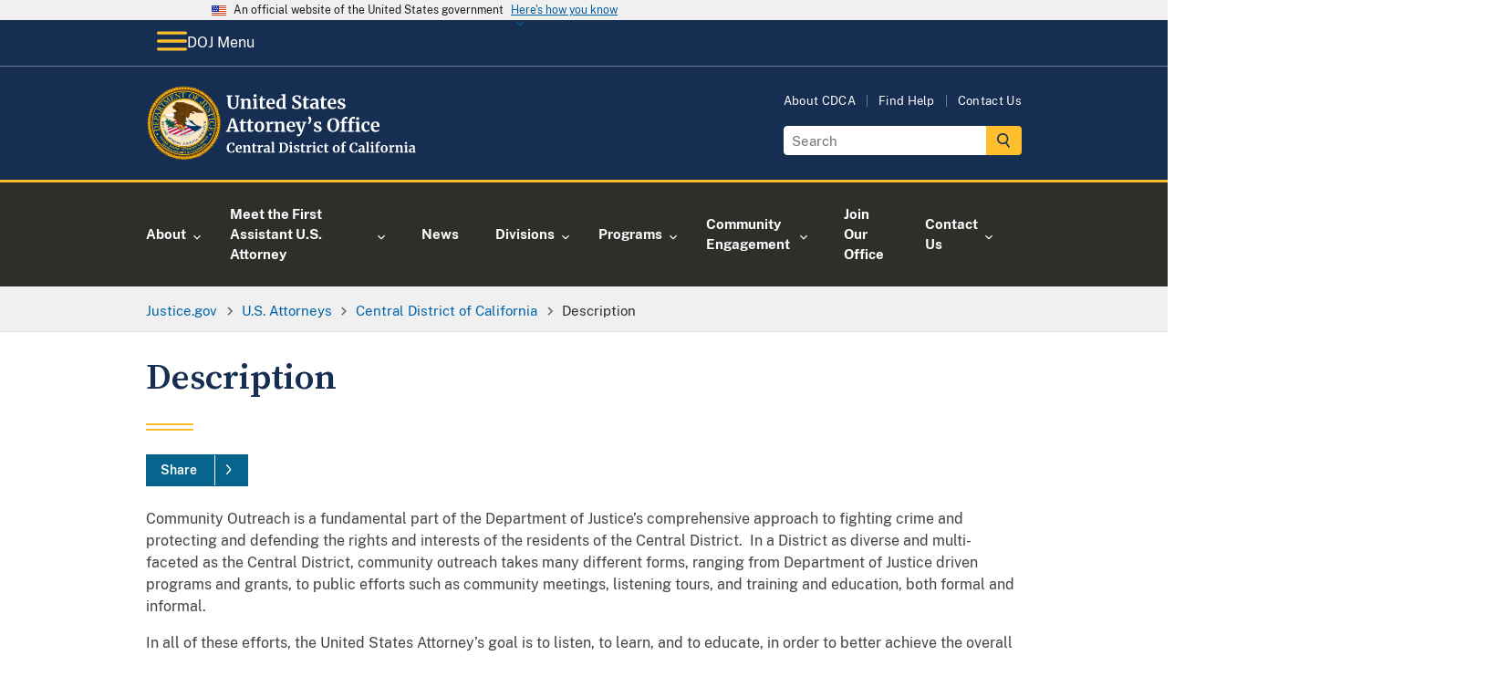

--- FILE ---
content_type: image/svg+xml
request_url: https://www.justice.gov/d9/2022-11/doj-usao-logo-cdca.svg
body_size: 39941
content:
<?xml version="1.0" encoding="UTF-8"?><svg id="USAO_Logos" xmlns="http://www.w3.org/2000/svg" xmlns:xlink="http://www.w3.org/1999/xlink" viewBox="0 0 333.91 91.32"><defs><style>.cls-1{fill:#fff;}</style></defs><g><path class="cls-1" d="M100.01,80.06c-.96-1.08-1.44-2.56-1.44-4.44,0-1.24,.25-2.32,.76-3.24,.51-.92,1.2-1.63,2.09-2.14,.89-.5,1.89-.75,3.01-.75,.47,0,.92,.03,1.36,.09,.44,.06,.95,.14,1.55,.23,.45,.07,.69,.11,.74,.11l-.18,3.3h-1.47l-.5-2.29c-.12-.12-.32-.21-.61-.29-.29-.07-.66-.11-1.1-.11-.91,0-1.63,.42-2.18,1.26-.55,.84-.82,2.05-.82,3.64s.26,2.79,.78,3.76c.52,.97,1.29,1.46,2.29,1.46,.48,0,.85-.05,1.11-.14,.26-.09,.48-.22,.66-.39l.7-1.65,1.34,.13-.32,2.48c-.22,.02-.45,.06-.66,.12-.22,.06-.35,.09-.41,.1-.43,.12-.82,.21-1.19,.28s-.82,.1-1.35,.1c-1.81,0-3.2-.54-4.16-1.62Z"/><path class="cls-1" d="M110.37,80.44c-.69-.83-1.03-1.95-1.03-3.38,0-.96,.18-1.79,.54-2.5,.36-.7,.86-1.24,1.51-1.62,.65-.37,1.4-.56,2.26-.56,1.07,0,1.89,.28,2.46,.84,.58,.56,.87,1.36,.9,2.39,0,.7-.04,1.23-.13,1.57h-5.2c.04,.97,.27,1.73,.69,2.26,.42,.54,1.01,.81,1.78,.81,.42,0,.85-.07,1.29-.21,.44-.14,.79-.3,1.05-.5l.4,.88c-.29,.31-.75,.59-1.4,.86s-1.3,.39-1.96,.39c-1.41,0-2.46-.41-3.14-1.24Zm4.39-4.22c.02-.3,.03-.53,.03-.69,0-1.42-.48-2.13-1.42-2.13-.52,0-.93,.21-1.22,.62s-.45,1.15-.48,2.19h3.09Z"/><path class="cls-1" d="M119.31,74.13l-1.02-.29v-1.1l2.66-.34h.05l.4,.32v.62l-.02,.38c.37-.35,.86-.66,1.46-.91,.6-.26,1.2-.38,1.81-.38,.65,0,1.16,.12,1.53,.36,.37,.24,.63,.62,.79,1.13,.16,.51,.24,1.21,.24,2.08v4.42l.98,.13v.96h-4.13v-.96l.86-.13v-4.42c0-.55-.04-.99-.11-1.3-.07-.31-.21-.54-.41-.69s-.48-.22-.84-.22c-.61,0-1.26,.26-1.95,.78v5.82l.96,.14v.96h-4.18v-.96l.93-.14v-6.27Z"/><path class="cls-1" d="M130.63,81.18c-.32-.31-.48-.8-.48-1.47v-5.87h-1.04v-.83c.09-.03,.24-.09,.46-.17,.22-.08,.39-.15,.51-.2,.18-.14,.34-.38,.46-.72,.1-.22,.27-.78,.53-1.66h1.28l.06,2.35h2.45v1.23h-2.43v4.5c0,.6,.02,1.02,.05,1.26,.03,.25,.1,.4,.21,.47,.11,.07,.29,.1,.56,.1s.54-.03,.83-.09,.53-.13,.72-.22l.3,.9c-.3,.22-.74,.43-1.31,.61-.58,.18-1.14,.27-1.68,.27-.67,0-1.17-.15-1.49-.46Z"/><path class="cls-1" d="M136.09,80.56l1.06-.13v-6.3l-1.02-.29v-1.1l2.48-.34h.05l.4,.32v.35l-.05,1.3h.05c.07-.21,.25-.48,.53-.79,.28-.31,.63-.59,1.05-.83,.42-.24,.88-.36,1.37-.36,.23,0,.44,.03,.61,.1v2.4c-.32-.22-.71-.34-1.17-.34-.78,0-1.46,.21-2.03,.62v5.25l1.86,.14v.94h-5.17v-.94Z"/><path class="cls-1" d="M145.04,76.82c.98-.49,2.24-.74,3.78-.75v-.37c0-.44-.05-.78-.14-1.02-.09-.25-.26-.43-.5-.55-.24-.12-.59-.18-1.05-.18-.52,0-.99,.07-1.41,.2-.42,.13-.85,.31-1.3,.52l-.5-1.02c.16-.14,.43-.3,.81-.5,.38-.19,.83-.36,1.35-.5,.52-.14,1.06-.22,1.62-.22,.82,0,1.46,.11,1.93,.32,.46,.21,.8,.55,1,1.02,.2,.47,.3,1.1,.3,1.89v4.9h.86v.9c-.21,.05-.52,.11-.91,.16-.4,.05-.74,.08-1.04,.08-.36,0-.61-.05-.73-.16s-.18-.33-.18-.66v-.43c-.29,.32-.66,.61-1.12,.86s-.98,.38-1.55,.38c-.49,0-.94-.1-1.35-.31s-.74-.51-.98-.91c-.25-.4-.37-.88-.37-1.45,0-.97,.49-1.7,1.46-2.19Zm3.03,3.34c.29-.13,.54-.3,.75-.49v-2.62c-.96,0-1.68,.16-2.15,.49-.48,.33-.71,.74-.71,1.26s.12,.9,.36,1.17c.24,.27,.57,.4,.98,.4,.22,0,.48-.07,.77-.2Z"/><path class="cls-1" d="M153.87,69.81l-1.18-.21v-.86l2.96-.35h.03l.43,.3v11.73l1.17,.13v.96h-4.53v-.96l1.12-.14v-10.59Z"/><path class="cls-1" d="M163.59,70.82l-1.2-.21v-.99h2.34c.35,0,.83-.02,1.42-.06,.14-.01,.35-.02,.63-.03,.28-.01,.54-.02,.76-.02,1.96,0,3.43,.49,4.41,1.47s1.46,2.37,1.46,4.18c0,1.26-.24,2.38-.73,3.36-.49,.98-1.18,1.75-2.07,2.3s-1.94,.82-3.14,.82c-.31,0-.79-.02-1.46-.06-.62-.04-1.04-.06-1.26-.06h-2.43v-.96l1.26-.16v-9.57Zm3.84,9.76c1.07-.02,1.9-.45,2.51-1.29,.61-.84,.91-2.09,.91-3.77s-.3-2.82-.9-3.69-1.53-1.3-2.78-1.3c-.27,0-.52,.02-.76,.05-.24,.03-.41,.05-.5,.06v9.79c.36,.1,.87,.14,1.52,.14Z"/><path class="cls-1" d="M175.79,74.13l-1.14-.3v-1.07l2.93-.35h.03l.45,.32v7.7l1.07,.13v.96h-4.46v-.96l1.12-.14v-6.27Zm-.06-3.31c-.22-.22-.34-.51-.34-.86,0-.41,.13-.74,.38-1.01,.26-.27,.6-.4,1.02-.4s.75,.11,.98,.34c.22,.23,.34,.52,.34,.86,0,.43-.13,.77-.38,1.02-.26,.26-.61,.38-1.07,.38h-.02c-.38,0-.69-.11-.91-.34Z"/><path class="cls-1" d="M182.19,80.19c.08,.13,.28,.25,.58,.36,.3,.11,.61,.17,.92,.17,.5,0,.88-.1,1.13-.31s.38-.48,.38-.82-.15-.64-.46-.86c-.31-.22-.83-.49-1.57-.81l-.45-.19c-.74-.31-1.29-.68-1.65-1.12-.36-.44-.54-1-.54-1.7,0-.48,.14-.91,.43-1.29,.29-.38,.69-.67,1.22-.89,.52-.21,1.13-.32,1.81-.32,.5,0,.93,.03,1.29,.1,.36,.06,.73,.15,1.13,.26,.21,.07,.37,.12,.48,.13v2.1h-1.26l-.37-1.22c-.06-.11-.21-.2-.43-.29-.22-.08-.48-.13-.77-.13-.44,0-.79,.09-1.05,.28-.26,.19-.39,.45-.39,.78,0,.3,.09,.55,.27,.74,.18,.2,.38,.35,.59,.46,.21,.11,.61,.28,1.18,.53s1.05,.48,1.43,.7c.38,.22,.69,.51,.94,.87,.25,.36,.38,.79,.38,1.3,0,.79-.31,1.43-.93,1.92-.62,.49-1.51,.74-2.67,.74-.54,0-1.03-.05-1.46-.14-.43-.1-.93-.22-1.5-.38l-.35-.11v-2.11h1.33l.37,1.26Z"/><path class="cls-1" d="M190.04,81.18c-.32-.31-.48-.8-.48-1.47v-5.87h-1.04v-.83c.09-.03,.24-.09,.46-.17,.22-.08,.39-.15,.51-.2,.18-.14,.34-.38,.46-.72,.1-.22,.27-.78,.53-1.66h1.28l.06,2.35h2.45v1.23h-2.43v4.5c0,.6,.02,1.02,.05,1.26,.03,.25,.1,.4,.21,.47,.11,.07,.29,.1,.56,.1s.54-.03,.83-.09,.53-.13,.72-.22l.3,.9c-.3,.22-.74,.43-1.31,.61-.58,.18-1.14,.27-1.68,.27-.67,0-1.17-.15-1.49-.46Z"/><path class="cls-1" d="M195.5,80.56l1.06-.13v-6.3l-1.02-.29v-1.1l2.48-.34h.05l.4,.32v.35l-.05,1.3h.05c.07-.21,.25-.48,.53-.79,.28-.31,.63-.59,1.05-.83,.42-.24,.88-.36,1.37-.36,.23,0,.44,.03,.61,.1v2.4c-.32-.22-.71-.34-1.17-.34-.78,0-1.46,.21-2.03,.62v5.25l1.86,.14v.94h-5.17v-.94Z"/><path class="cls-1" d="M204.22,74.13l-1.14-.3v-1.07l2.93-.35h.03l.45,.32v7.7l1.07,.13v.96h-4.46v-.96l1.12-.14v-6.27Zm-.06-3.31c-.22-.22-.34-.51-.34-.86,0-.41,.13-.74,.38-1.01,.26-.27,.6-.4,1.02-.4s.75,.11,.98,.34c.22,.23,.34,.52,.34,.86,0,.43-.13,.77-.38,1.02-.26,.26-.61,.38-1.07,.38h-.02c-.38,0-.69-.11-.91-.34Z"/><path class="cls-1" d="M209.19,74.66c.37-.71,.9-1.27,1.58-1.67s1.49-.6,2.41-.6c.43,0,.79,.03,1.1,.1,.31,.06,.66,.15,1.04,.26l.46,.13-.1,2.74h-1.39l-.4-1.76c-.06-.28-.38-.42-.94-.42-.6,0-1.06,.26-1.4,.78s-.51,1.34-.52,2.45c0,1.17,.2,2.07,.61,2.7,.41,.62,.94,.94,1.62,.94,.81,0,1.56-.22,2.24-.66l.37,.83c-.28,.3-.7,.58-1.27,.83-.57,.26-1.19,.38-1.85,.38-1.37,0-2.39-.42-3.08-1.26s-1.03-1.95-1.03-3.31c0-.92,.18-1.73,.55-2.45Z"/><path class="cls-1" d="M218.47,81.18c-.32-.31-.48-.8-.48-1.47v-5.87h-1.04v-.83c.09-.03,.24-.09,.46-.17,.22-.08,.39-.15,.51-.2,.18-.14,.34-.38,.46-.72,.1-.22,.27-.78,.53-1.66h1.28l.06,2.35h2.45v1.23h-2.43v4.5c0,.6,.02,1.02,.05,1.26,.03,.25,.1,.4,.21,.47,.11,.07,.29,.1,.56,.1s.54-.03,.83-.09,.53-.13,.72-.22l.3,.9c-.3,.22-.74,.43-1.31,.61-.58,.18-1.14,.27-1.68,.27-.67,0-1.17-.15-1.49-.46Z"/><path class="cls-1" d="M228.45,74.51c.4-.7,.94-1.23,1.61-1.59,.67-.36,1.4-.54,2.19-.54,1.34,0,2.38,.41,3.11,1.24s1.1,1.95,1.1,3.37c0,1.01-.2,1.88-.6,2.58-.4,.71-.93,1.24-1.6,1.58-.67,.35-1.4,.52-2.2,.52-1.33,0-2.37-.41-3.1-1.24-.74-.83-1.1-1.95-1.1-3.37,0-1,.2-1.86,.6-2.56Zm5.54,2.64c0-1.22-.14-2.14-.43-2.78s-.76-.95-1.41-.95c-1.24,0-1.86,1.16-1.86,3.49,0,1.22,.15,2.14,.46,2.78s.78,.95,1.43,.95c1.21,0,1.81-1.16,1.81-3.49Z"/><path class="cls-1" d="M239.15,73.86h-1.34v-.9l1.34-.32v-.7c0-.69,.18-1.33,.55-1.9,.37-.58,.86-1.03,1.48-1.37s1.27-.5,1.97-.5c.36,0,.7,.05,1.02,.16v2.05c-.11-.11-.32-.21-.63-.32-.31-.11-.64-.16-.98-.16-.42,0-.71,.1-.89,.31-.18,.21-.26,.56-.26,1.06v1.36h2.03v1.23h-2.03v6.56l1.68,.13v.96h-5.2v-.96l1.26-.14v-6.54Z"/><path class="cls-1" d="M249.8,80.06c-.96-1.08-1.44-2.56-1.44-4.44,0-1.24,.25-2.32,.76-3.24,.51-.92,1.2-1.63,2.09-2.14,.89-.5,1.89-.75,3.01-.75,.47,0,.92,.03,1.36,.09,.44,.06,.95,.14,1.55,.23,.45,.07,.69,.11,.74,.11l-.18,3.3h-1.47l-.5-2.29c-.12-.12-.32-.21-.61-.29-.29-.07-.66-.11-1.1-.11-.91,0-1.63,.42-2.18,1.26-.55,.84-.82,2.05-.82,3.64s.26,2.79,.78,3.76c.52,.97,1.29,1.46,2.29,1.46,.48,0,.85-.05,1.11-.14,.26-.09,.48-.22,.66-.39l.7-1.65,1.34,.13-.32,2.48c-.22,.02-.45,.06-.66,.12-.22,.06-.35,.09-.41,.1-.43,.12-.82,.21-1.19,.28s-.82,.1-1.35,.1c-1.81,0-3.2-.54-4.16-1.62Z"/><path class="cls-1" d="M260.56,76.82c.98-.49,2.24-.74,3.78-.75v-.37c0-.44-.05-.78-.14-1.02-.09-.25-.26-.43-.5-.55-.24-.12-.59-.18-1.05-.18-.52,0-.99,.07-1.41,.2-.42,.13-.85,.31-1.3,.52l-.5-1.02c.16-.14,.43-.3,.81-.5,.38-.19,.83-.36,1.35-.5,.52-.14,1.06-.22,1.62-.22,.82,0,1.46,.11,1.93,.32,.46,.21,.8,.55,1,1.02,.2,.47,.3,1.1,.3,1.89v4.9h.86v.9c-.21,.05-.52,.11-.91,.16-.4,.05-.74,.08-1.04,.08-.36,0-.61-.05-.73-.16s-.18-.33-.18-.66v-.43c-.29,.32-.66,.61-1.12,.86s-.98,.38-1.55,.38c-.49,0-.94-.1-1.35-.31s-.74-.51-.98-.91c-.25-.4-.37-.88-.37-1.45,0-.97,.49-1.7,1.46-2.19Zm3.03,3.34c.29-.13,.54-.3,.75-.49v-2.62c-.96,0-1.68,.16-2.15,.49-.48,.33-.71,.74-.71,1.26s.12,.9,.36,1.17c.24,.27,.57,.4,.98,.4,.22,0,.48-.07,.77-.2Z"/><path class="cls-1" d="M269.38,69.81l-1.18-.21v-.86l2.96-.35h.03l.43,.3v11.73l1.17,.13v.96h-4.53v-.96l1.12-.14v-10.59Z"/><path class="cls-1" d="M275.08,74.13l-1.14-.3v-1.07l2.93-.35h.03l.45,.32v7.7l1.07,.13v.96h-4.46v-.96l1.12-.14v-6.27Zm-.06-3.31c-.22-.22-.34-.51-.34-.86,0-.41,.13-.74,.38-1.01,.26-.27,.6-.4,1.02-.4s.75,.11,.98,.34c.22,.23,.34,.52,.34,.86,0,.43-.13,.77-.38,1.02-.26,.26-.61,.38-1.07,.38h-.02c-.38,0-.69-.11-.91-.34Z"/><path class="cls-1" d="M280.81,73.86h-1.34v-.9l1.34-.32v-.7c0-.69,.18-1.33,.55-1.9,.37-.58,.86-1.03,1.48-1.37s1.27-.5,1.97-.5c.36,0,.7,.05,1.02,.16v2.05c-.11-.11-.32-.21-.63-.32-.31-.11-.64-.16-.98-.16-.42,0-.71,.1-.89,.31-.18,.21-.26,.56-.26,1.06v1.36h2.03v1.23h-2.03v6.56l1.68,.13v.96h-5.2v-.96l1.26-.14v-6.54Z"/><path class="cls-1" d="M286.96,74.51c.4-.7,.94-1.23,1.61-1.59,.67-.36,1.4-.54,2.19-.54,1.34,0,2.38,.41,3.11,1.24s1.1,1.95,1.1,3.37c0,1.01-.2,1.88-.6,2.58-.4,.71-.93,1.24-1.6,1.58-.67,.35-1.4,.52-2.2,.52-1.33,0-2.37-.41-3.1-1.24-.74-.83-1.1-1.95-1.1-3.37,0-1,.2-1.86,.6-2.56Zm5.54,2.64c0-1.22-.14-2.14-.43-2.78s-.76-.95-1.41-.95c-1.24,0-1.86,1.16-1.86,3.49,0,1.22,.15,2.14,.46,2.78s.78,.95,1.43,.95c1.21,0,1.81-1.16,1.81-3.49Z"/><path class="cls-1" d="M296.55,80.56l1.06-.13v-6.3l-1.02-.29v-1.1l2.48-.34h.05l.4,.32v.35l-.05,1.3h.05c.07-.21,.25-.48,.53-.79,.28-.31,.63-.59,1.05-.83,.42-.24,.88-.36,1.37-.36,.23,0,.44,.03,.61,.1v2.4c-.32-.22-.71-.34-1.17-.34-.78,0-1.46,.21-2.03,.62v5.25l1.86,.14v.94h-5.17v-.94Z"/><path class="cls-1" d="M305.11,74.13l-1.02-.29v-1.1l2.66-.34h.05l.4,.32v.62l-.02,.38c.37-.35,.86-.66,1.46-.91s1.2-.38,1.81-.38c.65,0,1.16,.12,1.53,.36,.37,.24,.63,.62,.79,1.13s.24,1.21,.24,2.08v4.42l.98,.13v.96h-4.13v-.96l.86-.13v-4.42c0-.55-.04-.99-.11-1.3-.07-.31-.21-.54-.41-.69-.2-.14-.48-.22-.84-.22-.61,0-1.26,.26-1.95,.78v5.82l.96,.14v.96h-4.18v-.96l.93-.14v-6.27Z"/><path class="cls-1" d="M316.3,74.13l-1.14-.3v-1.07l2.93-.35h.03l.45,.32v7.7l1.07,.13v.96h-4.46v-.96l1.12-.14v-6.27Zm-.06-3.31c-.22-.22-.34-.51-.34-.86,0-.41,.13-.74,.38-1.01s.6-.4,1.02-.4,.75,.11,.98,.34c.22,.23,.34,.52,.34,.86,0,.43-.13,.77-.38,1.02-.26,.26-.61,.38-1.07,.38h-.02c-.38,0-.69-.11-.91-.34Z"/><path class="cls-1" d="M322.21,76.82c.98-.49,2.24-.74,3.78-.75v-.37c0-.44-.05-.78-.14-1.02-.09-.25-.26-.43-.5-.55s-.59-.18-1.05-.18c-.52,0-.99,.07-1.41,.2-.42,.13-.85,.31-1.3,.52l-.5-1.02c.16-.14,.43-.3,.81-.5,.38-.19,.83-.36,1.35-.5,.52-.14,1.06-.22,1.62-.22,.82,0,1.46,.11,1.93,.32s.8,.55,1,1.02c.2,.47,.3,1.1,.3,1.89v4.9h.86v.9c-.21,.05-.52,.11-.91,.16-.39,.05-.74,.08-1.04,.08-.36,0-.61-.05-.73-.16-.12-.11-.18-.33-.18-.66v-.43c-.29,.32-.66,.61-1.12,.86s-.98,.38-1.55,.38c-.49,0-.94-.1-1.35-.31-.41-.21-.74-.51-.98-.91-.25-.4-.37-.88-.37-1.45,0-.97,.49-1.7,1.46-2.19Zm3.03,3.34c.29-.13,.54-.3,.75-.49v-2.62c-.96,0-1.68,.16-2.15,.49-.47,.33-.71,.74-.71,1.26s.12,.9,.36,1.17,.57,.4,.98,.4c.22,0,.48-.07,.77-.2Z"/></g><g><path class="cls-1" d="M101.61,26.67c-1.09-1.11-1.63-2.87-1.63-5.26v-7.94l-1.45-.29v-1.36h6.64v1.36l-1.87,.31v8.21c0,3.49,1.24,5.24,3.72,5.24,1.22,0,2.12-.45,2.71-1.35,.59-.9,.88-2.17,.88-3.79V13.49l-1.89-.31v-1.36h5.5v1.36l-1.5,.29v8.14c0,2.29-.55,3.98-1.66,5.08s-2.6,1.65-4.48,1.65c-2.23,0-3.89-.56-4.97-1.67Z"/><path class="cls-1" d="M116.68,18.02l-1.41-.4v-1.52l3.65-.46h.07l.55,.44v.86l-.02,.53c.51-.48,1.18-.9,2-1.25,.82-.35,1.65-.53,2.49-.53,.89,0,1.6,.17,2.1,.5s.87,.85,1.09,1.55c.22,.7,.33,1.66,.33,2.86v6.07l1.34,.18v1.32h-5.68v-1.32l1.19-.18v-6.07c0-.76-.05-1.36-.15-1.79-.1-.43-.29-.75-.56-.95-.27-.2-.66-.3-1.16-.3-.84,0-1.73,.36-2.68,1.08v8.01l1.32,.2v1.32h-5.74v-1.32l1.28-.2v-8.62Z"/><path class="cls-1" d="M131.88,18.02l-1.56-.42v-1.47l4.03-.48h.04l.62,.44v10.58l1.47,.18v1.32h-6.14v-1.32l1.54-.2v-8.62Zm-.09-4.55c-.31-.31-.46-.7-.46-1.19,0-.56,.18-1.02,.53-1.39,.35-.37,.82-.55,1.41-.55s1.03,.16,1.34,.47c.31,.32,.46,.71,.46,1.18,0,.59-.18,1.06-.53,1.41-.35,.35-.84,.53-1.47,.53h-.02c-.53,0-.95-.15-1.25-.46Z"/><path class="cls-1" d="M139.71,27.73c-.44-.43-.66-1.1-.66-2.02v-8.07h-1.43v-1.14c.12-.04,.33-.12,.64-.23s.54-.2,.7-.27c.25-.19,.46-.52,.64-.99,.13-.31,.37-1.07,.73-2.29h1.76l.09,3.23h3.37v1.69h-3.34v6.18c0,.82,.02,1.4,.07,1.74,.04,.34,.14,.55,.29,.65,.15,.1,.4,.14,.77,.14s.75-.04,1.14-.12,.73-.18,.99-.3l.42,1.23c-.41,.31-1.01,.59-1.8,.84-.79,.25-1.56,.37-2.31,.37-.92,0-1.61-.21-2.05-.64Z"/><path class="cls-1" d="M148.26,26.7c-.95-1.14-1.42-2.69-1.42-4.65,0-1.32,.25-2.46,.74-3.43,.49-.97,1.18-1.71,2.08-2.22,.89-.51,1.93-.77,3.1-.77,1.47,0,2.6,.39,3.39,1.16,.79,.77,1.2,1.87,1.23,3.29,0,.97-.06,1.69-.18,2.16h-7.15c.06,1.33,.37,2.37,.95,3.11,.57,.74,1.39,1.11,2.44,1.11,.57,0,1.16-.1,1.77-.29,.61-.19,1.09-.42,1.44-.68l.55,1.21c-.4,.43-1.04,.82-1.92,1.18-.89,.36-1.79,.54-2.69,.54-1.94,0-3.38-.57-4.32-1.71Zm6.04-5.8c.03-.41,.04-.73,.04-.95,0-1.95-.65-2.93-1.96-2.93-.72,0-1.28,.29-1.67,.86-.4,.57-.62,1.58-.66,3.01h4.25Z"/><path class="cls-1" d="M161.29,27.76c-.72-.43-1.29-1.1-1.72-2.01-.43-.91-.64-2.05-.64-3.41,0-1.23,.25-2.36,.76-3.38,.51-1.02,1.25-1.83,2.23-2.43,.98-.6,2.16-.9,3.54-.9,.56,0,1.08,.06,1.58,.18v-3.72l-2.16-.31v-1.21l4.53-.44h.07l.62,.46V26.82h1.19v1.25c-1.06,.22-1.93,.33-2.62,.33-.47,0-.8-.08-1-.23-.2-.15-.3-.46-.3-.91v-.62c-.38,.51-.9,.94-1.56,1.27-.66,.33-1.36,.5-2.09,.5-.91,0-1.72-.22-2.44-.65Zm4.87-1.47c.37-.2,.67-.44,.89-.72v-8.01c-.1-.15-.32-.27-.65-.37-.33-.1-.69-.15-1.07-.15-.94,0-1.69,.41-2.25,1.22-.56,.81-.85,2.12-.85,3.91,0,1.5,.24,2.61,.73,3.33s1.12,1.09,1.91,1.09c.48,0,.91-.1,1.29-.3Z"/><path class="cls-1" d="M181.53,28.21c-.63-.13-1.33-.31-2.11-.53-.51-.15-.86-.23-1.03-.24l.2-4.07h1.78l.48,2.84c.19,.21,.53,.39,1.02,.55,.49,.16,1.05,.24,1.68,.24,.98,0,1.72-.22,2.21-.65s.74-1.04,.74-1.81c0-.51-.15-.96-.44-1.33-.29-.37-.7-.71-1.21-1.01-.51-.3-1.22-.65-2.11-1.04-1.22-.56-2.23-1.22-3.02-1.99s-1.2-1.82-1.2-3.14c0-.82,.21-1.57,.64-2.23s1.06-1.2,1.9-1.58,1.87-.58,3.09-.58c.72,0,1.35,.05,1.9,.15,.55,.1,1.15,.24,1.79,.42,.38,.1,.67,.17,.86,.2l-.13,3.85h-1.76l-.46-2.71c-.13-.13-.4-.26-.79-.39-.4-.12-.84-.19-1.32-.19-.88,0-1.54,.2-1.99,.6-.45,.4-.67,.94-.67,1.62,0,.54,.17,1.01,.5,1.41s.73,.73,1.2,1c.47,.27,1.21,.66,2.22,1.15,.82,.4,1.53,.78,2.11,1.17,.59,.38,1.09,.88,1.52,1.48,.42,.61,.64,1.32,.64,2.15s-.2,1.58-.6,2.31-1.06,1.34-1.98,1.83c-.92,.48-2.09,.73-3.51,.73-.79,0-1.5-.07-2.13-.2Z"/><path class="cls-1" d="M193.04,27.73c-.44-.43-.66-1.1-.66-2.02v-8.07h-1.43v-1.14c.12-.04,.33-.12,.64-.23s.54-.2,.7-.27c.25-.19,.46-.52,.64-.99,.13-.31,.37-1.07,.73-2.29h1.76l.09,3.23h3.37v1.69h-3.34v6.18c0,.82,.02,1.4,.07,1.74,.04,.34,.14,.55,.29,.65,.15,.1,.4,.14,.77,.14s.75-.04,1.14-.12,.73-.18,.99-.3l.42,1.23c-.41,.31-1.01,.59-1.8,.84-.79,.25-1.56,.37-2.31,.37-.92,0-1.61-.21-2.05-.64Z"/><path class="cls-1" d="M202.13,21.72c1.34-.67,3.08-1.02,5.2-1.03v-.51c0-.6-.06-1.07-.19-1.41s-.35-.59-.68-.76c-.33-.17-.81-.25-1.44-.25-.72,0-1.36,.09-1.94,.27-.57,.18-1.17,.42-1.78,.71l-.68-1.41c.22-.19,.59-.42,1.11-.68,.52-.26,1.14-.5,1.86-.69,.72-.2,1.46-.3,2.22-.3,1.13,0,2.01,.15,2.65,.44,.64,.29,1.1,.76,1.38,1.41,.28,.65,.42,1.51,.42,2.6v6.73h1.19v1.23c-.29,.07-.71,.15-1.25,.22-.54,.07-1.02,.11-1.43,.11-.5,0-.83-.07-1-.22-.17-.15-.25-.45-.25-.9v-.59c-.4,.44-.91,.84-1.54,1.19-.63,.35-1.34,.53-2.13,.53-.67,0-1.29-.14-1.86-.43-.56-.29-1.02-.7-1.35-1.25-.34-.55-.51-1.21-.51-1.99,0-1.33,.67-2.34,2.01-3.01Zm4.17,4.59c.4-.18,.74-.41,1.03-.67v-3.61c-1.32,0-2.31,.22-2.96,.67-.65,.45-.98,1.02-.98,1.73s.17,1.24,.5,1.61,.78,.55,1.35,.55c.31,0,.66-.09,1.06-.27Z"/><path class="cls-1" d="M214.46,27.73c-.44-.43-.66-1.1-.66-2.02v-8.07h-1.43v-1.14c.12-.04,.33-.12,.64-.23s.54-.2,.7-.27c.25-.19,.46-.52,.64-.99,.13-.31,.37-1.07,.73-2.29h1.76l.09,3.23h3.37v1.69h-3.34v6.18c0,.82,.02,1.4,.07,1.74,.04,.34,.14,.55,.29,.65,.15,.1,.4,.14,.77,.14s.75-.04,1.14-.12,.73-.18,.99-.3l.42,1.23c-.41,.31-1.01,.59-1.8,.84-.79,.25-1.56,.37-2.31,.37-.92,0-1.61-.21-2.05-.64Z"/><path class="cls-1" d="M223.01,26.7c-.95-1.14-1.42-2.69-1.42-4.65,0-1.32,.25-2.46,.74-3.43,.49-.97,1.18-1.71,2.08-2.22,.89-.51,1.93-.77,3.1-.77,1.47,0,2.6,.39,3.39,1.16,.79,.77,1.2,1.87,1.23,3.29,0,.97-.06,1.69-.18,2.16h-7.15c.06,1.33,.37,2.37,.95,3.11,.57,.74,1.39,1.11,2.44,1.11,.57,0,1.16-.1,1.77-.29,.61-.19,1.09-.42,1.44-.68l.55,1.21c-.4,.43-1.04,.82-1.92,1.18-.89,.36-1.79,.54-2.69,.54-1.94,0-3.38-.57-4.32-1.71Zm6.04-5.8c.03-.41,.04-.73,.04-.95,0-1.95-.65-2.93-1.96-2.93-.72,0-1.28,.29-1.67,.86-.4,.57-.62,1.58-.66,3.01h4.25Z"/><path class="cls-1" d="M236.33,26.36c.12,.18,.38,.34,.8,.5,.42,.15,.84,.23,1.27,.23,.69,0,1.21-.14,1.55-.43,.34-.29,.52-.66,.52-1.13s-.21-.88-.64-1.18c-.43-.3-1.14-.67-2.16-1.11l-.62-.26c-1.01-.43-1.77-.94-2.27-1.54-.5-.6-.75-1.38-.75-2.33,0-.66,.2-1.25,.59-1.77s.95-.93,1.67-1.22c.72-.29,1.55-.44,2.49-.44,.69,0,1.28,.04,1.77,.13,.49,.09,1.01,.21,1.55,.35,.29,.1,.51,.16,.66,.18v2.88h-1.74l-.51-1.67c-.09-.15-.29-.28-.59-.4-.31-.12-.66-.18-1.06-.18-.6,0-1.08,.13-1.44,.39-.36,.26-.54,.61-.54,1.07,0,.41,.12,.75,.37,1.02,.25,.27,.52,.48,.81,.63,.29,.15,.84,.39,1.63,.73,.79,.34,1.45,.66,1.97,.97,.52,.31,.95,.71,1.3,1.2,.34,.49,.52,1.09,.52,1.79,0,1.09-.43,1.97-1.28,2.64-.85,.67-2.08,1.01-3.67,1.01-.75,0-1.42-.07-2.01-.2-.59-.13-1.28-.31-2.06-.53l-.48-.15v-2.9h1.83l.51,1.74Z"/><path class="cls-1" d="M104.11,39.73h3.37l5.08,14.89,1.28,.22v1.32h-6.49v-1.32l1.65-.22-.86-2.86h-5.7l-.86,2.88,1.78,.2v1.32h-5.61l-.02-1.32,1.32-.22,5.06-14.89Zm1.52,3.72l-.4-1.72-.42,1.74-1.96,6.75h4.84l-2.07-6.78Z"/><path class="cls-1" d="M116.19,55.73c-.44-.43-.66-1.1-.66-2.02v-8.07h-1.43v-1.14c.12-.04,.33-.12,.64-.23s.54-.2,.7-.27c.25-.19,.46-.52,.64-.99,.13-.31,.37-1.07,.73-2.29h1.76l.09,3.23h3.37v1.69h-3.34v6.18c0,.82,.02,1.4,.07,1.74,.04,.34,.14,.55,.29,.65,.15,.1,.4,.14,.77,.14s.75-.04,1.14-.12,.73-.18,.99-.3l.42,1.23c-.41,.31-1.01,.59-1.8,.84-.79,.25-1.56,.37-2.31,.37-.92,0-1.61-.21-2.05-.64Z"/><path class="cls-1" d="M125.17,55.73c-.44-.43-.66-1.1-.66-2.02v-8.07h-1.43v-1.14c.12-.04,.33-.12,.64-.23s.54-.2,.7-.27c.25-.19,.46-.52,.64-.99,.13-.31,.37-1.07,.73-2.29h1.76l.09,3.23h3.37v1.69h-3.34v6.18c0,.82,.02,1.4,.07,1.74,.04,.34,.14,.55,.29,.65,.15,.1,.4,.14,.77,.14s.75-.04,1.14-.12,.73-.18,.99-.3l.42,1.23c-.41,.31-1.01,.59-1.8,.84-.79,.25-1.56,.37-2.31,.37-.92,0-1.61-.21-2.05-.64Z"/><path class="cls-1" d="M133.32,46.55c.55-.97,1.29-1.7,2.21-2.19,.92-.49,1.93-.74,3.01-.74,1.85,0,3.27,.57,4.28,1.71s1.51,2.68,1.51,4.63c0,1.39-.28,2.58-.83,3.55-.55,.98-1.28,1.7-2.2,2.18-.92,.48-1.92,.72-3.02,.72-1.83,0-3.26-.57-4.27-1.71-1.01-1.14-1.52-2.68-1.52-4.63,0-1.38,.27-2.55,.82-3.52Zm7.62,3.63c0-1.67-.2-2.94-.59-3.82s-1.04-1.31-1.94-1.31c-1.7,0-2.55,1.6-2.55,4.8,0,1.67,.21,2.94,.63,3.82,.42,.87,1.07,1.31,1.97,1.31,1.66,0,2.49-1.6,2.49-4.8Z"/><path class="cls-1" d="M146.33,54.87l1.45-.18v-8.67l-1.41-.4v-1.52l3.41-.46h.07l.55,.44v.48l-.07,1.78h.07c.1-.29,.34-.66,.73-1.09,.38-.43,.86-.81,1.44-1.14,.58-.33,1.21-.5,1.88-.5,.32,0,.6,.04,.84,.13v3.3c-.44-.31-.98-.46-1.61-.46-1.07,0-2,.29-2.79,.86v7.22l2.55,.2v1.3h-7.11v-1.3Z"/><path class="cls-1" d="M157.92,46.02l-1.41-.4v-1.52l3.65-.46h.07l.55,.44v.86l-.02,.53c.51-.48,1.18-.9,2-1.25,.82-.35,1.65-.53,2.49-.53,.89,0,1.6,.17,2.1,.5s.87,.85,1.09,1.55c.22,.7,.33,1.66,.33,2.86v6.07l1.34,.18v1.32h-5.68v-1.32l1.19-.18v-6.07c0-.76-.05-1.36-.15-1.79-.1-.43-.29-.75-.56-.95-.27-.2-.66-.3-1.16-.3-.84,0-1.73,.36-2.68,1.08v8.01l1.32,.2v1.32h-5.74v-1.32l1.28-.2v-8.62Z"/><path class="cls-1" d="M172.9,54.7c-.95-1.14-1.42-2.69-1.42-4.65,0-1.32,.25-2.46,.74-3.43,.49-.97,1.18-1.71,2.08-2.22,.89-.51,1.93-.77,3.1-.77,1.47,0,2.6,.39,3.39,1.16,.79,.77,1.2,1.87,1.23,3.29,0,.97-.06,1.69-.18,2.16h-7.15c.06,1.33,.37,2.37,.95,3.11,.57,.74,1.39,1.11,2.44,1.11,.57,0,1.16-.1,1.77-.29,.61-.19,1.09-.42,1.44-.68l.55,1.21c-.4,.43-1.04,.82-1.92,1.18-.89,.36-1.79,.54-2.69,.54-1.94,0-3.38-.57-4.32-1.71Zm6.04-5.8c.03-.41,.04-.73,.04-.95,0-1.95-.65-2.93-1.96-2.93-.72,0-1.28,.29-1.67,.86-.4,.57-.62,1.58-.66,3.01h4.25Z"/><path class="cls-1" d="M184.88,61.58c-.3-.04-.52-.1-.65-.15v-2.35c.1,.06,.31,.12,.62,.18,.31,.06,.59,.09,.84,.09,.73,0,1.34-.24,1.82-.73,.48-.48,.92-1.3,1.33-2.44h-1.19l-4.14-10.67-.99-.29v-1.28h6.05v1.28l-1.61,.26,1.96,6.09,.79,2.6,.68-2.6,1.8-6.09-1.39-.26v-1.28h4.77v1.28l-1.08,.26c-.81,2.46-1.61,4.84-2.4,7.13s-1.25,3.57-1.39,3.85c-.47,1.23-.92,2.21-1.34,2.95-.43,.73-.93,1.29-1.52,1.67-.59,.38-1.3,.57-2.13,.57-.26,0-.55-.02-.85-.07Z"/><path class="cls-1" d="M197.68,46.66v-.31c.18-.16,.38-.49,.63-.98,.24-.49,.45-1.07,.63-1.74s.26-1.32,.26-1.97c0-.19-.05-.36-.15-.51s-.26-.33-.46-.55c-.26-.26-.47-.51-.6-.73-.14-.22-.21-.51-.21-.86,0-.44,.14-.8,.43-1.08,.29-.28,.65-.42,1.09-.42s.84,.15,1.21,.46c.37,.31,.66,.72,.87,1.24,.21,.52,.32,1.09,.32,1.71,0,.97-.17,1.9-.52,2.81s-.77,1.67-1.28,2.31c-.51,.64-.98,1.07-1.42,1.31l-.79-.7Z"/><path class="cls-1" d="M207.31,54.36c.12,.18,.38,.34,.8,.5,.42,.15,.84,.23,1.27,.23,.69,0,1.21-.14,1.55-.43,.34-.29,.52-.66,.52-1.13s-.21-.88-.64-1.18c-.43-.3-1.14-.67-2.16-1.11l-.62-.26c-1.01-.43-1.77-.94-2.27-1.54-.5-.6-.75-1.38-.75-2.33,0-.66,.2-1.25,.59-1.77s.95-.93,1.67-1.22c.72-.29,1.55-.44,2.49-.44,.69,0,1.28,.04,1.77,.13,.49,.09,1.01,.21,1.55,.35,.29,.1,.51,.16,.66,.18v2.88h-1.74l-.51-1.67c-.09-.15-.29-.28-.59-.4-.31-.12-.66-.18-1.06-.18-.6,0-1.08,.13-1.44,.39-.36,.26-.54,.61-.54,1.07,0,.41,.12,.75,.37,1.02,.25,.27,.52,.48,.81,.63,.29,.15,.84,.39,1.63,.73,.79,.34,1.45,.66,1.97,.97,.52,.31,.95,.71,1.3,1.2,.34,.49,.52,1.09,.52,1.79,0,1.09-.43,1.97-1.28,2.64-.85,.67-2.08,1.01-3.67,1.01-.75,0-1.42-.07-2.01-.2-.59-.13-1.28-.31-2.06-.53l-.48-.15v-2.9h1.83l.51,1.74Z"/><path class="cls-1" d="M222.96,54.16c-1.19-1.5-1.78-3.53-1.78-6.12,0-1.69,.31-3.17,.94-4.44,.62-1.28,1.5-2.26,2.63-2.95,1.13-.69,2.43-1.03,3.89-1.03,2.42,0,4.23,.71,5.44,2.15,1.21,1.43,1.81,3.43,1.81,6,0,1.7-.32,3.21-.96,4.52-.64,1.31-1.53,2.33-2.67,3.05-1.14,.72-2.46,1.08-3.94,1.08-2.39,0-4.18-.75-5.37-2.24Zm2.77-11.42c-.67,1.19-1.01,2.95-1.01,5.28s.33,4.05,.98,5.25c.65,1.2,1.59,1.79,2.8,1.79s2.12-.63,2.79-1.88,1.01-3.06,1.01-5.42-.32-3.99-.97-5.12c-.65-1.12-1.58-1.68-2.79-1.68s-2.14,.59-2.82,1.78Z"/><path class="cls-1" d="M239.04,45.65h-1.85v-1.23l1.85-.44v-.97c0-.95,.25-1.83,.76-2.62s1.18-1.42,2.03-1.88c.85-.46,1.75-.69,2.71-.69,.5,0,.97,.07,1.41,.22v2.82c-.15-.15-.44-.29-.87-.44-.43-.15-.88-.22-1.35-.22-.57,0-.98,.14-1.22,.43-.24,.29-.36,.77-.36,1.46v1.87h2.79v1.69h-2.79v9.02l2.31,.18v1.32h-7.15v-1.32l1.74-.2v-9Zm8.98,0h-1.85v-1.23l1.85-.44v-.97c0-.95,.25-1.83,.76-2.62,.51-.79,1.18-1.42,2.03-1.88,.85-.46,1.75-.69,2.71-.69,.5,0,.97,.07,1.41,.22v2.82c-.15-.15-.44-.29-.87-.44-.43-.15-.88-.22-1.35-.22-.57,0-.98,.14-1.22,.43-.24,.29-.36,.77-.36,1.46v1.87h2.79v1.69h-2.79v9.02l2.31,.18v1.32h-7.15v-1.32l1.74-.2v-9Zm8.91,.37l-1.56-.42v-1.47l4.03-.48h.04l.62,.44v10.58l1.47,.18v1.32h-6.14v-1.32l1.54-.2v-8.62Zm-.09-4.55c-.31-.31-.46-.7-.46-1.19,0-.56,.18-1.02,.53-1.39,.35-.37,.82-.55,1.41-.55s1.03,.16,1.34,.47c.31,.32,.46,.71,.46,1.18,0,.59-.18,1.06-.53,1.41-.35,.35-.84,.53-1.47,.53h-.02c-.53,0-.95-.15-1.25-.46Z"/><path class="cls-1" d="M263.58,46.75c.51-.98,1.23-1.75,2.18-2.3,.95-.55,2.05-.83,3.31-.83,.59,0,1.09,.04,1.52,.13,.42,.09,.9,.21,1.43,.35l.64,.18-.13,3.76h-1.91l-.55-2.42c-.09-.38-.52-.57-1.3-.57-.82,0-1.46,.36-1.92,1.08-.46,.72-.7,1.84-.72,3.37,0,1.61,.28,2.85,.84,3.71s1.3,1.29,2.22,1.29c1.11,0,2.14-.3,3.08-.9l.51,1.14c-.38,.41-.96,.79-1.75,1.14s-1.63,.53-2.54,.53c-1.88,0-3.29-.58-4.23-1.74-.95-1.16-1.42-2.68-1.42-4.55,0-1.26,.25-2.38,.76-3.37Z"/><path class="cls-1" d="M275.74,54.7c-.95-1.14-1.42-2.69-1.42-4.65,0-1.32,.25-2.46,.74-3.43,.49-.97,1.18-1.71,2.08-2.22,.89-.51,1.93-.77,3.1-.77,1.47,0,2.6,.39,3.39,1.16,.79,.77,1.2,1.87,1.23,3.29,0,.97-.06,1.69-.18,2.16h-7.15c.06,1.33,.37,2.37,.95,3.11,.57,.74,1.39,1.11,2.44,1.11,.57,0,1.16-.1,1.77-.29,.61-.19,1.09-.42,1.44-.68l.55,1.21c-.4,.43-1.04,.82-1.92,1.18-.89,.36-1.79,.54-2.69,.54-1.94,0-3.38-.57-4.32-1.71Zm6.04-5.8c.03-.41,.04-.73,.04-.95,0-1.95-.65-2.93-1.96-2.93-.72,0-1.28,.29-1.67,.86-.4,.57-.62,1.58-.66,3.01h4.25Z"/></g><image width="306" height="306" transform="translate(-1 -1.94) scale(.31)" xlink:href="[data-uri]"/></svg>

--- FILE ---
content_type: image/svg+xml
request_url: https://www.justice.gov/themes/custom/usdoj_uswds/images/doj-icon-header-search.svg
body_size: 205
content:
<?xml version="1.0" encoding="UTF-8"?>
<svg width="18px" height="20px" viewBox="0 0 18 20" version="1.1" xmlns="http://www.w3.org/2000/svg" xmlns:xlink="http://www.w3.org/1999/xlink">
    <title>icon</title>
    <g id="web-style-guide" stroke="none" stroke-width="1" fill="none" fill-rule="evenodd">
        <g id="web-style-guide-desktop" transform="translate(-960.000000, -209.000000)">
            <g id="header" transform="translate(0.000000, 140.000000)">
                <g id="search" transform="translate(712.000000, 62.000000)">
                    <g id="icon" transform="translate(248.000000, 7.000000)">
                        <circle id="Oval" stroke="#162E51" stroke-width="2" cx="7.5" cy="7.5" r="6.5"></circle>
                        <rect id="Rectangle" fill="#162E51" transform="translate(14.000000, 16.000000) rotate(-35.000000) translate(-14.000000, -16.000000) " x="13" y="12" width="2" height="8" rx="1"></rect>
                    </g>
                </g>
            </g>
        </g>
    </g>
</svg>